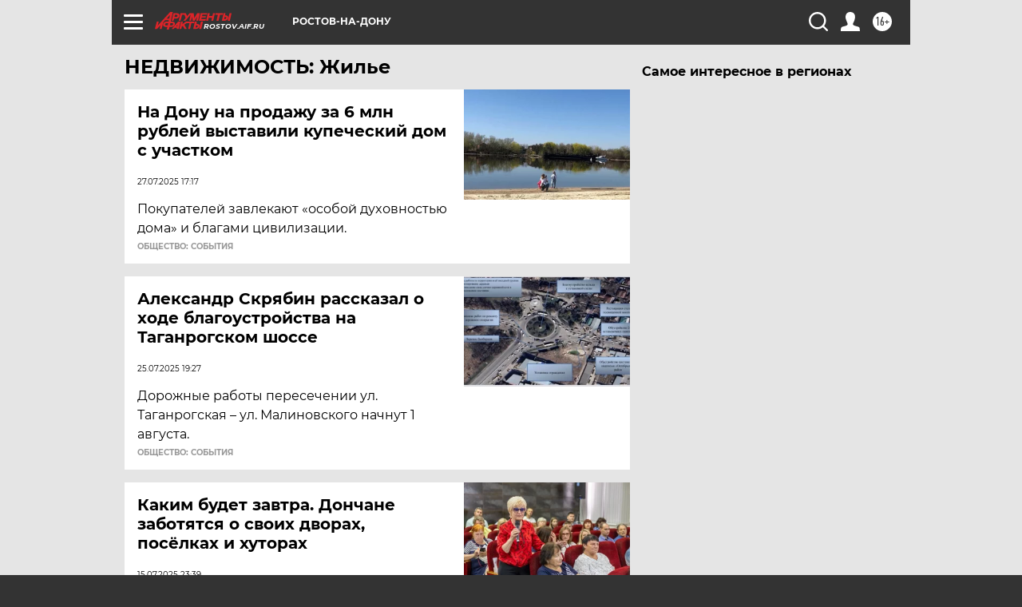

--- FILE ---
content_type: text/html
request_url: https://tns-counter.ru/nc01a**R%3Eundefined*aif_ru/ru/UTF-8/tmsec=aif_ru/313765095***
body_size: -73
content:
A271651B69710887X1769015431:A271651B69710887X1769015431